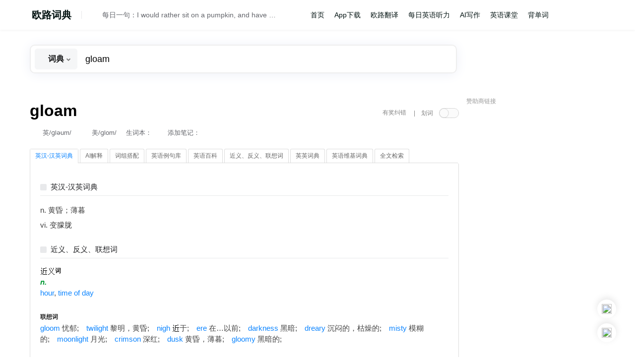

--- FILE ---
content_type: text/html; charset=utf-8
request_url: https://www.google.com/recaptcha/api2/aframe
body_size: 266
content:
<!DOCTYPE HTML><html><head><meta http-equiv="content-type" content="text/html; charset=UTF-8"></head><body><script nonce="eCnYbYMvd9VB0hN2txEr9g">/** Anti-fraud and anti-abuse applications only. See google.com/recaptcha */ try{var clients={'sodar':'https://pagead2.googlesyndication.com/pagead/sodar?'};window.addEventListener("message",function(a){try{if(a.source===window.parent){var b=JSON.parse(a.data);var c=clients[b['id']];if(c){var d=document.createElement('img');d.src=c+b['params']+'&rc='+(localStorage.getItem("rc::a")?sessionStorage.getItem("rc::b"):"");window.document.body.appendChild(d);sessionStorage.setItem("rc::e",parseInt(sessionStorage.getItem("rc::e")||0)+1);localStorage.setItem("rc::h",'1762007787034');}}}catch(b){}});window.parent.postMessage("_grecaptcha_ready", "*");}catch(b){}</script></body></html>